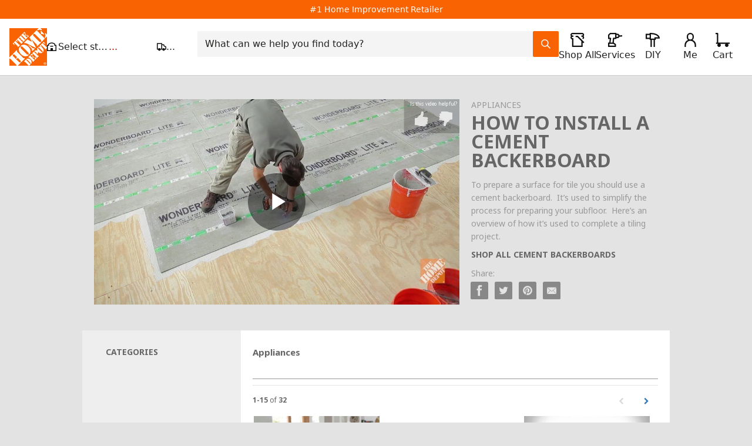

--- FILE ---
content_type: text/html; charset=UTF-8
request_url: https://videos.homedepot.com/detail/video/4411846422001/how-to-install-a-cement-backerboard
body_size: 10214
content:
<!DOCTYPE html>
<html lang="en-us">
  <head>
    <meta charset="utf-8">
    <meta name="viewport" content="width=device-width, initial-scale=1.0">
    <meta name="author" content="">
    
  <title>How to Install a Cement Backerboard - How To Videos and Tips at The Home Depot</title>

<meta name="generator" content="Brightcove">
<meta http-equiv="x-ua-compatible" content="IE=edge">

<meta name="description" content="To prepare a surface for tile you should use a cement backerboard.  It’s used to simplify the process for preparing your subfloor.  Here’s an overview of how it’s used to complete a tiling project.">


  <meta name="google-site-verification" content="xIGpFD0TJlteI1CuDLAt-yOZbDKEPfONUjaGl0cSh2s" />


<meta property="og:url" content="https://videos.homedepot.com/detail/video/4411846422001/how-to-install-a-cement-backerboard">

  <meta property="og:image" content="https://cf-images.us-east-1.prod.boltdns.net/v1/static/66036796001/f080e2c5-4dce-43c2-809c-4107e5f6e7ea/4a9ab191-9fd9-4775-a0ed-d752240aae85/960x540/match/image.jpg">
  <meta property="og:image:url" content="https://cf-images.us-east-1.prod.boltdns.net/v1/static/66036796001/f080e2c5-4dce-43c2-809c-4107e5f6e7ea/4a9ab191-9fd9-4775-a0ed-d752240aae85/960x540/match/image.jpg">
  <meta property="og:title" content="How to Install a Cement Backerboard">
  <meta property="og:description" content="To prepare a surface for tile you should use a cement backerboard.  It’s used to simplify the process for preparing your subfloor.  Here’s an overview of how it’s used to complete a tiling project.">
  <link rel="image_src" href="https://cf-images.us-east-1.prod.boltdns.net/v1/static/66036796001/f080e2c5-4dce-43c2-809c-4107e5f6e7ea/4a9ab191-9fd9-4775-a0ed-d752240aae85/960x540/match/image.jpg">
  <link rel="alternate" type="application/json+oembed" href="https://oembed.brightcove.com/?format=json&amp;maxwidth=480&amp;maxheight=270&amp;url=http%3A%2F%2Fplayers.brightcove.net%2F66036796001%2FrypBfiMjf_default%2Findex.html%3FvideoId%3D4411846422001" title="How to Install a Cement Backerboard">

    <meta property="og:video:type" content="video/mp4">
    <meta property="og:video" content="https://house-fastly-signed-us-east-1-prod.brightcovecdn.com/media/v1/pmp4/static/clear/66036796001/f080e2c5-4dce-43c2-809c-4107e5f6e7ea/f3cad728-1f56-4a8d-bf5c-ad6077988b86/main.mp4?fastly_token=[base64]%3D%3D">
    <meta property="og:video:secure_url" content="https://house-fastly-signed-us-east-1-prod.brightcovecdn.com/media/v1/pmp4/static/clear/66036796001/f080e2c5-4dce-43c2-809c-4107e5f6e7ea/f3cad728-1f56-4a8d-bf5c-ad6077988b86/main.mp4?fastly_token=[base64]%3D%3D">

  <meta name="twitter:title" content="How to Install a Cement Backerboard">
  <meta name="twitter:description" content="To prepare a surface for tile you should use a cement backerboard.  It’s used to simplify the process for preparing your subfloor.  Here’s an overview of how it’s used to complete a tiling project.">
  <meta name="twitter:image" content="https://cf-images.us-east-1.prod.boltdns.net/v1/static/66036796001/f080e2c5-4dce-43c2-809c-4107e5f6e7ea/4a9ab191-9fd9-4775-a0ed-d752240aae85/960x540/match/image.jpg">
  <meta name="twitter:image:width" content="480">
  <meta name="twitter:image:height" content="270">



<meta name="twitter:card" content="player">
<meta name="twitter:site" content="@HomeDepot">
<meta name="twitter:creator" content="@HomeDepot">


  <meta name="twitter:player" content="https://players.brightcove.net/66036796001/rypBfiMjf_default/index.html?videoId=4411846422001">
  <meta name="twitter:player:width" content="480">
  <meta name="twitter:player:height" content="270">
    <meta name="twitter:player:stream" content="https://house-fastly-signed-us-east-1-prod.brightcovecdn.com/media/v1/pmp4/static/clear/66036796001/f080e2c5-4dce-43c2-809c-4107e5f6e7ea/f3cad728-1f56-4a8d-bf5c-ad6077988b86/main.mp4?fastly_token=[base64]%3D%3D">
    <meta name="twitter:player:stream:content_type" content="video/mp4; codecs=&quot;avc1.42E01E1, mp4a.40.2&quot;">
<meta name="aprimo_source" content="Agency">
<meta name="owner" content="Creative Services">
<meta name="channel_of_origin" content="Creative Services">
<meta name="aprimo_video_type" content="Live-action">
<meta name="asset_category" content="Customer Guides and Projects">
<meta name="customer_guides_and_projects_type" content="How To Series: Project Guide">
<meta name="dam_department" content="23F-WALL/FLOOR COVERING">
<meta name="class" content="023-014-FLOORING TOOLS &amp; MATERIA">
<meta name="videotype" content="Project Guide">

<link rel="publisher" href="https://plus.google.com/+HomeDepot">


      <link href="/stylesheet/marquee-v2/marquee_minimal" rel="stylesheet">
<link href="https://www.homedepot.com/favicon.ico" rel="shortcut icon">

    
    
    
    
    

  </head>

  <body>
    

    <a href="#category-list" class="sr-only">Skip to collection list</a>
    <a href="#video-grid" class="sr-only">Skip to video grid</a>


      <div class="customHeaderContainer">
    
  <!-- Start - Custom overrides for HomeDepot-->
<style>
body {
  background-color: #e3e3e3 !important;
}
.container_30 {
  box-shadow: none !important;
}
.customHeaderContainer {
  background: white;
}
.customHeaderContainer *, *:before, *:after {
  box-sizing: content-box;
  -webkit-box-sizing: content-box;
  -moz-box-sizing: content-box;
}

.customHeaderContainer .btn {
  height: inherit;
  padding-bottom: 8px;
}

.customHeaderContainer form button.btn {
  box-sizing: border-box;
  -webkit-box-sizing: border-box;
  -moz-box-sizing: border-box;  
}

.customHeaderContainer form button.btn-orange {
  background-color: #F96305;
}
</style>
<!-- End - Custom overrides for HomeDepot-->

<script type="text/javascript">
thd.WCS7 = function(){
    initializeCookieManager('.homedepot.com');  
    //keep WCS7 session alive
    var thdUsername = getTHDUserName();
    if(thdUsername !== '' && thdUsername.length !== 0) {
        $.ajax({url: 'https://www.homedepot.com/webapp/wcs/stores/servlet/KeepSessionAlive?storeId=10051&langId=-1&catalogId=10053', type: 'GET'});                  
    }
}();
</script>
<div id="container" class="container_30 clearfix">
    <!-- THD Header -->
 <script id="THDHeaderFooter" src="https://www.homedepot.com/hf/thirdparty/js/thd.include.third_party.js" hfapp-callertype="demo-app" channel="web" bootstrap="true"> </script>

</div>












  </div>


      


<div class="page-detail">
  <div class="container">
    <div class="row">
      <div class="col-xs-12">
        <div class="partial-video partial-video-standard">
  <div class="row">
    <div class="col-xs-12">
      <div class="bc-video-wrapper">
          <div style="width:100%;height:100%;display:block" itemscope itemtype="http://schema.org/VideoObject" itemprop="video">
    <style>
      .video-js {
        height: 100% !important;
        width: 100% !important;
        background-color: transparent;
      }
      .video-js .vjs-poster {
        background-color: transparent;
      }
    </style>
        <video
          id="performPlayer" 
          data-video-id="4411846422001"
          data-video-source="brightcove"
          data-video-name="How to Install a Cement Backerboard"
          data-video-description="To prepare a surface for tile you should use a cement backerboard.  It’s used to simplify the process for preparing your subfloor.  Here’s an overview of how it’s used to complete a tiling project."
          data-bc-experience="How To Videos and Tips at The Home Depot"
          class="video-js" controls 
          
          
          
        ></video>

        <meta itemprop="name" content="How to Install a Cement Backerboard">
        <link itemprop="thumbnailURL" content="https://cf-images.us-east-1.prod.boltdns.net/v1/static/66036796001/f080e2c5-4dce-43c2-809c-4107e5f6e7ea/4a9ab191-9fd9-4775-a0ed-d752240aae85/960x540/match/image.jpg">
        <span itemprop="thumbnail" itemscope itemtype="http://schema.org/ImageObject">
          <link itemprop="url" href="https://cf-images.us-east-1.prod.boltdns.net/v1/static/66036796001/f080e2c5-4dce-43c2-809c-4107e5f6e7ea/4a9ab191-9fd9-4775-a0ed-d752240aae85/960x540/match/image.jpg">
        </span>

        <link itemprop="embedURL" content="https://players.brightcove.net/66036796001/rypBfiMjf_default/index.html?videoId=4411846422001">
        <meta itemprop="duration" content="PT1M19.147S">
        <meta itemprop="description" content="To prepare a surface for tile you should use a cement backerboard.  It’s used to simplify the process for preparing your subfloor.  Here’s an overview of how it’s used to complete a tiling project.">
        <meta itemprop="uploadDate" content="2015-08-10T18:25:34.992Z">

  </div>


      </div>
      <div class="bc-video-info-wrapper">
            <span class="bc-label bc-label-category">Appliances</span>

          <h1 class="video-name">How to Install a Cement Backerboard</h1>
          <div class="video-description">To prepare a surface for tile you should use a cement backerboard.  It’s used to simplify the process for preparing your subfloor.  Here’s an overview of how it’s used to complete a tiling project.</div>
          
          <div class="related-link">
  <a href="http://www.homedepot.com/b/Building-Materials-Drywall-Cement-Boards/N-5yc1vZcb0f" title="SHOP ALL CEMENT BACKERBOARDS">
    
    SHOP ALL CEMENT BACKERBOARDS
  </a>
</div>

          <div id="share-container" class="content-editable share" data-id="share" data-scope="site" data-editor="share">
  <h5>Share:</h5>

  <ul class="list list-inline">
    <li>
      <a href="https://www.facebook.com/dialog/share?app_id=870555336312529&amp;display=popup&amp;href=https%3A%2F%2Fvideos.homedepot.com%2Fdetail%2Fvideo%2F4411846422001%2Fhow-to-install-a-cement-backerboard&amp;caption=From%20How%20To%20Videos%20and%20Tips%20at%20The%20Home%20Depot&amp;name=How%20to%20Install%20a%20Cement%20Backerboard&amp;picture=https%3A%2F%2Fcf-images.us-east-1.prod.boltdns.net%2Fv1%2Fstatic%2F66036796001%2Ff080e2c5-4dce-43c2-809c-4107e5f6e7ea%2F4a9ab191-9fd9-4775-a0ed-d752240aae85%2F960x540%2Fmatch%2Fimage.jpg&amp;redirect_uri=https%3A%2F%2Fredirect.bcvp0rtal.com%2Ffb%2F5844%3Fredirect%3Dhttps%253A%252F%252Fvideos.homedepot.com&amp;description=To%20prepare%20a%20surface%20for%20tile%20you%20should%20use%20a%20cement%20backerboard.%20%20It%E2%80%99s%20used%20to%20simplify%20the%20process%20for%20preparing%20your%20subfloor.%20%20Here%E2%80%99s%20an%20overview%20of%20how%20it%E2%80%99s%20used%20to%20complete%20a%20tiling%20project." target="_blank" rel="nofollow" data-media="facebook">
        <i class="fa icon-fb icon-fb-dark">&nbsp;</i>
      </a>
    </li>

    <li>
      <a href="https://twitter.com/intent/tweet?text=Check%20out%20this%20site!%20https%3A%2F%2Fvideos.homedepot.com%2Fdetail%2Fvideo%2F4411846422001%2Fhow-to-install-a-cement-backerboard&amp;via=HomeDepot&amp;related=HomeDepot" target="_blank" rel="nofollow" data-media="twitter">
        <i class="fa icon-twitter icon-twitter-dark">&nbsp;</i>
      </a>
    </li>




    <li>
      <a href="https://pinterest.com/pin/create/button/?url=https%3A%2F%2Fvideos.homedepot.com%2Fdetail%2Fvideo%2F4411846422001%2Fhow-to-install-a-cement-backerboard&amp;media=https%3A%2F%2Fcf-images.us-east-1.prod.boltdns.net%2Fv1%2Fstatic%2F66036796001%2Ff080e2c5-4dce-43c2-809c-4107e5f6e7ea%2F4a9ab191-9fd9-4775-a0ed-d752240aae85%2F960x540%2Fmatch%2Fimage.jpg&amp;description=To%20prepare%20a%20surface%20for%20tile%20you%20should%20use%20a%20cement%20backerboard.%20%20It%E2%80%99s%20used%20to%20simplify%20the%20process%20for%20preparing%20your%20subfloor.%20%20Here%E2%80%99s%20an%20overview%20of%20how%20it%E2%80%99s%20used%20to%20complete%20a%20tiling%20project." target="_blank" rel="nofollow" data-media="pinterest">
        <i class="fa icon-pinterest icon-pinterest-dark">&nbsp;</i>
      </a>
    </li>

    <li>
      <a href="mailto:?subject=How%20to%20Install%20a%20Cement%20Backerboard&amp;body=To%20prepare%20a%20surface%20for%20tile%20you%20should%20use%20a%20cement%20backerboard.%20%20It%E2%80%99s%20used%20to%20simplify%20the%20process%20for%20preparing%20your%20subfloor.%20%20Here%E2%80%99s%20an%20overview%20of%20how%20it%E2%80%99s%20used%20to%20complete%20a%20tiling%20project.%0A%0Ahttps%3A%2F%2Fvideos.homedepot.com%2Fdetail%2Fvideo%2F4411846422001%2Fhow-to-install-a-cement-backerboard" rel="nofollow" data-media="email">
        <i class="fa icon-envelope icon-envelope-dark">&nbsp;</i>
      </a>
    </li>
  </ul>
</div>

      </div>
    </div>
  </div>
</div>

      </div>
    </div>
  </div>

    <div class="bc-video-browser">
      <div class="container">
        <div class="row row-video-browser">
          <div class="content-editable" data-id="categories" data-scope="site" data-editor="categories">
            <div class="bc-video-browser-inner">
              <a name="category-list" aria-hidden="true"></a>
              <div id="bc-category-list" class="col-sm-3">
                
<h1 class="h1 category-list-label ">categories</h1>


              </div>
              <a name="video-grid" aria-hidden="true"></a>
              <div id="bc-video-grid" class="col-sm-9">
                <div class="bc-video-browser-grid">
  <div class="bc-video-browser-grid-top">

      <div id="bc-breadcrumbs" class=""></div>
      <nav id="secondary-nav"></nav>
  </div>

  <div class="pagination-header">
    <div class="bc-pagination clearfix">
      <p class="pull-left">
        <span class="sr-only">Currently loaded videos are 1 through 15 of 32 total videos.</span>
        <span class="bc-pagination-range" aria-hidden="true">1-15</span>
        <span class="bc-pagination-seperator" aria-hidden="true">of</span>
        <span class="bc-pagination-total" aria-hidden="true">32</span>
      </p>
      <div class="pull-right">
          <div class="bc-pagination-left disabled"><span class="sr-only">First page loaded, no previous page available</span><span class="fa fa-chevron-left" aria-hidden="true"></span></div>

          <a href="#category/videos/appliances/1" class="bc-pagination-right"><span class="sr-only">Load Next Page</span><span class="fa fa-chevron-right"></span></a>
      </div>

      <!-- sorting start -->
      <!-- sorting end -->
    </div>
  </div>

  <hr aria-hidden="true" />

  <div id="bc-video-grid-container">
    <div class="bc-video-grid-items">
        <div class="bc-video-grid-item">
          <a href="/detail/videos/appliances/video/6052190624001/best-carpet-cleaners-for-the-job?autoStart=true">
            <div class="bc-video-thumbnail">
              <img class="bc-image-loader" data-bc-src="https://cf-images.us-east-1.prod.boltdns.net/v1/static/66036796001/9eafb44e-d48a-4db3-843d-1627fd95e448/8af1957c-73b6-49db-96da-758460119656/1280x720/match/image.jpg" data-bc-alt="Best Carpet Cleaners for the Job">
              <!-- <img src="https://images.gallerysites.net?image=https%3A%2F%2Fcf-images.us-east-1.prod.boltdns.net%2Fv1%2Fstatic%2F66036796001%2F9eafb44e-d48a-4db3-843d-1627fd95e448%2F8af1957c-73b6-49db-96da-758460119656%2F1280x720%2Fmatch%2Fimage.jpg&width=460&height=260" alt="Best Carpet Cleaners for the Job"> -->
              <div class="bc-video-timestamp">1:36</div>
            </div>
            <div class="caption">
              Best Carpet Cleaners for the Job
            </div>
          </a>
        </div>
        <div class="bc-video-grid-item">
          <a href="/detail/videos/appliances/video/6049169150001/how-do-ductless-air-conditioners-work?autoStart=true">
            <div class="bc-video-thumbnail">
              <img class="bc-image-loader" data-bc-src="https://cf-images.us-east-1.prod.boltdns.net/v1/static/66036796001/117e67a5-3443-4e66-ba9b-6b069604e80e/b5e45d25-be51-4a01-b331-1e6efaf8338b/1280x720/match/image.jpg" data-bc-alt="How Do Ductless Air Conditioners Work">
              <!-- <img src="https://images.gallerysites.net?image=https%3A%2F%2Fcf-images.us-east-1.prod.boltdns.net%2Fv1%2Fstatic%2F66036796001%2F117e67a5-3443-4e66-ba9b-6b069604e80e%2Fb5e45d25-be51-4a01-b331-1e6efaf8338b%2F1280x720%2Fmatch%2Fimage.jpg&width=460&height=260" alt="How Do Ductless Air Conditioners Work"> -->
              <div class="bc-video-timestamp">1:13</div>
            </div>
            <div class="caption">
              How Do Ductless Air Conditioners Work
            </div>
          </a>
        </div>
        <div class="bc-video-grid-item">
          <a href="/detail/videos/appliances/video/6042365085001/best-high-efficiency-washing-machines-for-your-home?autoStart=true">
            <div class="bc-video-thumbnail">
              <img class="bc-image-loader" data-bc-src="https://cf-images.us-east-1.prod.boltdns.net/v1/static/66036796001/7999fa37-7ddc-46d1-b012-6031964f8a3c/a8dacab7-d3c4-46b5-aa3b-da59dbd39038/1280x720/match/image.jpg" data-bc-alt="Best High-Efficiency Washing Machines for Your Home">
              <!-- <img src="https://images.gallerysites.net?image=https%3A%2F%2Fcf-images.us-east-1.prod.boltdns.net%2Fv1%2Fstatic%2F66036796001%2F7999fa37-7ddc-46d1-b012-6031964f8a3c%2Fa8dacab7-d3c4-46b5-aa3b-da59dbd39038%2F1280x720%2Fmatch%2Fimage.jpg&width=460&height=260" alt="Best High-Efficiency Washing Machines for Your Home"> -->
              <div class="bc-video-timestamp">1:20</div>
            </div>
            <div class="caption">
              Best High-Efficiency Washing Machines for Your Home
            </div>
          </a>
        </div>
        <div class="bc-video-grid-item">
          <a href="/detail/videos/appliances/video/6028711649001/best-refrigerators-for-your-home?autoStart=true">
            <div class="bc-video-thumbnail">
              <img class="bc-image-loader" data-bc-src="https://cf-images.us-east-1.prod.boltdns.net/v1/static/66036796001/900cdd1b-a36b-471e-a718-99f6f98e7162/6c610194-0f05-4e4d-be1c-ea964814869a/1280x720/match/image.jpg" data-bc-alt="Best Refrigerators For Your Home">
              <!-- <img src="https://images.gallerysites.net?image=https%3A%2F%2Fcf-images.us-east-1.prod.boltdns.net%2Fv1%2Fstatic%2F66036796001%2F900cdd1b-a36b-471e-a718-99f6f98e7162%2F6c610194-0f05-4e4d-be1c-ea964814869a%2F1280x720%2Fmatch%2Fimage.jpg&width=460&height=260" alt="Best Refrigerators For Your Home"> -->
              <div class="bc-video-timestamp">2:28</div>
            </div>
            <div class="caption">
              Best Refrigerators For Your Home
            </div>
          </a>
        </div>
        <div class="bc-video-grid-item">
          <a href="/detail/videos/appliances/video/5972205563001/types-of-microwaves?autoStart=true">
            <div class="bc-video-thumbnail">
              <img class="bc-image-loader" data-bc-src="https://cf-images.us-east-1.prod.boltdns.net/v1/static/66036796001/ce701248-57ee-4ff8-9aa9-0369269de8c3/843d58fd-2f09-47b5-89e5-5035ee72ff51/1280x720/match/image.jpg" data-bc-alt="Types of Microwaves">
              <!-- <img src="https://images.gallerysites.net?image=https%3A%2F%2Fcf-images.us-east-1.prod.boltdns.net%2Fv1%2Fstatic%2F66036796001%2Fce701248-57ee-4ff8-9aa9-0369269de8c3%2F843d58fd-2f09-47b5-89e5-5035ee72ff51%2F1280x720%2Fmatch%2Fimage.jpg&width=460&height=260" alt="Types of Microwaves"> -->
              <div class="bc-video-timestamp">2:02</div>
            </div>
            <div class="caption">
              Types of Microwaves
            </div>
          </a>
        </div>
        <div class="bc-video-grid-item">
          <a href="/detail/videos/appliances/video/5967486308001/best-wall-ovens:-how-to-choose?autoStart=true">
            <div class="bc-video-thumbnail">
              <img class="bc-image-loader" data-bc-src="https://cf-images.us-east-1.prod.boltdns.net/v1/static/66036796001/a2928e24-db55-44a5-accb-3a078e477ca0/8e0f9d61-35eb-42e1-9f08-d52b86d2800f/1280x720/match/image.jpg" data-bc-alt="Best Wall Ovens:  How to Choose">
              <!-- <img src="https://images.gallerysites.net?image=https%3A%2F%2Fcf-images.us-east-1.prod.boltdns.net%2Fv1%2Fstatic%2F66036796001%2Fa2928e24-db55-44a5-accb-3a078e477ca0%2F8e0f9d61-35eb-42e1-9f08-d52b86d2800f%2F1280x720%2Fmatch%2Fimage.jpg&width=460&height=260" alt="Best Wall Ovens:  How to Choose"> -->
              <div class="bc-video-timestamp">1:15</div>
            </div>
            <div class="caption">
              Best Wall Ovens:  How to Choose
            </div>
          </a>
        </div>
        <div class="bc-video-grid-item">
          <a href="/detail/videos/appliances/video/5972203991001/best-washing-machines-for-your-laundry-room?autoStart=true">
            <div class="bc-video-thumbnail">
              <img class="bc-image-loader" data-bc-src="https://cf-images.us-east-1.prod.boltdns.net/v1/static/66036796001/847500bb-0d86-460e-93ee-d95dec8641a9/d39135d7-32be-41fb-955b-6f1d7527ede0/1280x720/match/image.jpg" data-bc-alt="Best Washing Machines for Your Laundry Room">
              <!-- <img src="https://images.gallerysites.net?image=https%3A%2F%2Fcf-images.us-east-1.prod.boltdns.net%2Fv1%2Fstatic%2F66036796001%2F847500bb-0d86-460e-93ee-d95dec8641a9%2Fd39135d7-32be-41fb-955b-6f1d7527ede0%2F1280x720%2Fmatch%2Fimage.jpg&width=460&height=260" alt="Best Washing Machines for Your Laundry Room"> -->
              <div class="bc-video-timestamp">1:12</div>
            </div>
            <div class="caption">
              Best Washing Machines for Your Laundry Room
            </div>
          </a>
        </div>
        <div class="bc-video-grid-item">
          <a href="/detail/videos/appliances/video/5853023095001/best-front-load-washers:-how-to-choose?autoStart=true">
            <div class="bc-video-thumbnail">
              <img class="bc-image-loader" data-bc-src="https://cf-images.us-east-1.prod.boltdns.net/v1/static/66036796001/5cdd068c-249b-4357-bba9-b2d1974ddd49/ffbcd358-15d5-4385-88c8-130acfc757e4/1280x720/match/image.jpg" data-bc-alt="Best Front Load Washers:  How to Choose">
              <!-- <img src="https://images.gallerysites.net?image=https%3A%2F%2Fcf-images.us-east-1.prod.boltdns.net%2Fv1%2Fstatic%2F66036796001%2F5cdd068c-249b-4357-bba9-b2d1974ddd49%2Fffbcd358-15d5-4385-88c8-130acfc757e4%2F1280x720%2Fmatch%2Fimage.jpg&width=460&height=260" alt="Best Front Load Washers:  How to Choose"> -->
              <div class="bc-video-timestamp">1:45</div>
            </div>
            <div class="caption">
              Best Front Load Washers:  How to Choose
            </div>
          </a>
        </div>
        <div class="bc-video-grid-item">
          <a href="/detail/videos/appliances/video/5972201196001/best-washing-machine-stands-and-kits-for-your-laundry-room?autoStart=true">
            <div class="bc-video-thumbnail">
              <img class="bc-image-loader" data-bc-src="https://cf-images.us-east-1.prod.boltdns.net/v1/static/66036796001/ebea02bb-d7ca-4a83-a7ee-a0d87eb0c4ab/793be330-c59d-412a-aea5-d243bca8d79e/1280x720/match/image.jpg" data-bc-alt="Best Washing Machine Stands and Kits for Your Laundry Room">
              <!-- <img src="https://images.gallerysites.net?image=https%3A%2F%2Fcf-images.us-east-1.prod.boltdns.net%2Fv1%2Fstatic%2F66036796001%2Febea02bb-d7ca-4a83-a7ee-a0d87eb0c4ab%2F793be330-c59d-412a-aea5-d243bca8d79e%2F1280x720%2Fmatch%2Fimage.jpg&width=460&height=260" alt="Best Washing Machine Stands and Kits for Your Laundry Room"> -->
              <div class="bc-video-timestamp">1:07</div>
            </div>
            <div class="caption">
              Best Washing Machine Stands and Kits for Your Laundry Room
            </div>
          </a>
        </div>
        <div class="bc-video-grid-item">
          <a href="/detail/videos/appliances/video/5853023815001/best-high-efficiency-washing-machines-for-your-home?autoStart=true">
            <div class="bc-video-thumbnail">
              <img class="bc-image-loader" data-bc-src="https://cf-images.us-east-1.prod.boltdns.net/v1/static/66036796001/35fc4562-334a-4593-9e3f-945a1a6dc408/cbc639a4-a881-45c8-804e-9c961fb987ae/1280x720/match/image.jpg" data-bc-alt="Best High-Efficiency Washing Machines for Your Home">
              <!-- <img src="https://images.gallerysites.net?image=https%3A%2F%2Fcf-images.us-east-1.prod.boltdns.net%2Fv1%2Fstatic%2F66036796001%2F35fc4562-334a-4593-9e3f-945a1a6dc408%2Fcbc639a4-a881-45c8-804e-9c961fb987ae%2F1280x720%2Fmatch%2Fimage.jpg&width=460&height=260" alt="Best High-Efficiency Washing Machines for Your Home"> -->
              <div class="bc-video-timestamp">1:55</div>
            </div>
            <div class="caption">
              Best High-Efficiency Washing Machines for Your Home
            </div>
          </a>
        </div>
        <div class="bc-video-grid-item">
          <a href="/detail/videos/appliances/video/5972205562001/best-freezers-for-your-home?autoStart=true">
            <div class="bc-video-thumbnail">
              <img class="bc-image-loader" data-bc-src="https://cf-images.us-east-1.prod.boltdns.net/v1/static/66036796001/cf0cd4f5-8551-4a31-98a4-bd5895818ef9/b4cc4aa3-e145-4da9-90eb-c26fe757e9b9/1280x720/match/image.jpg" data-bc-alt="Best Freezers for Your Home">
              <!-- <img src="https://images.gallerysites.net?image=https%3A%2F%2Fcf-images.us-east-1.prod.boltdns.net%2Fv1%2Fstatic%2F66036796001%2Fcf0cd4f5-8551-4a31-98a4-bd5895818ef9%2Fb4cc4aa3-e145-4da9-90eb-c26fe757e9b9%2F1280x720%2Fmatch%2Fimage.jpg&width=460&height=260" alt="Best Freezers for Your Home"> -->
              <div class="bc-video-timestamp">1:00</div>
            </div>
            <div class="caption">
              Best Freezers for Your Home
            </div>
          </a>
        </div>
        <div class="bc-video-grid-item">
          <a href="/detail/videos/appliances/video/5813159453001/blank-template---dec-10-2025?autoStart=true">
            <div class="bc-video-thumbnail">
              <img class="bc-image-loader" data-bc-src="https://cf-images.us-east-1.prod.boltdns.net/v1/static/66036796001/33f3e7c4-9dc1-41b6-bea0-4c2b3e664d66/462ab7fd-57ef-45a2-aa37-2b649133e742/1280x720/match/image.jpg" data-bc-alt="Blank Template - Dec 10, 2025">
              <!-- <img src="https://images.gallerysites.net?image=https%3A%2F%2Fcf-images.us-east-1.prod.boltdns.net%2Fv1%2Fstatic%2F66036796001%2F33f3e7c4-9dc1-41b6-bea0-4c2b3e664d66%2F462ab7fd-57ef-45a2-aa37-2b649133e742%2F1280x720%2Fmatch%2Fimage.jpg&width=460&height=260" alt="Blank Template - Dec 10, 2025"> -->
              <div class="bc-video-timestamp">2:21</div>
            </div>
            <div class="caption">
              Blank Template - Dec 10, 2025
            </div>
          </a>
        </div>
        <div class="bc-video-grid-item">
          <a href="/detail/videos/appliances/video/4930476860001/washer-and-dryer-dimensions?autoStart=true">
            <div class="bc-video-thumbnail">
              <img class="bc-image-loader" data-bc-src="https://cf-images.us-east-1.prod.boltdns.net/v1/static/66036796001/d35f9caf-5574-4df5-819e-7a72377211a7/78a29e0c-5362-4fae-b2dc-1fc8f24a076b/1280x720/match/image.jpg" data-bc-alt="Washer and Dryer Dimensions ">
              <!-- <img src="https://images.gallerysites.net?image=https%3A%2F%2Fcf-images.us-east-1.prod.boltdns.net%2Fv1%2Fstatic%2F66036796001%2Fd35f9caf-5574-4df5-819e-7a72377211a7%2F78a29e0c-5362-4fae-b2dc-1fc8f24a076b%2F1280x720%2Fmatch%2Fimage.jpg&width=460&height=260" alt="Washer and Dryer Dimensions "> -->
              <div class="bc-video-timestamp">3:04</div>
            </div>
            <div class="caption">
              Washer and Dryer Dimensions 
            </div>
          </a>
        </div>
        <div class="bc-video-grid-item">
          <a href="/detail/videos/appliances/video/5813151151001/how-to-clean-a-keurig?autoStart=true">
            <div class="bc-video-thumbnail">
              <img class="bc-image-loader" data-bc-src="https://cf-images.us-east-1.prod.boltdns.net/v1/static/66036796001/88d717cf-af50-4682-8f70-66733d398678/45f18fac-5bcb-4ac6-b374-3e45d10936ed/1280x720/match/image.jpg" data-bc-alt="How to Clean a Keurig">
              <!-- <img src="https://images.gallerysites.net?image=https%3A%2F%2Fcf-images.us-east-1.prod.boltdns.net%2Fv1%2Fstatic%2F66036796001%2F88d717cf-af50-4682-8f70-66733d398678%2F45f18fac-5bcb-4ac6-b374-3e45d10936ed%2F1280x720%2Fmatch%2Fimage.jpg&width=460&height=260" alt="How to Clean a Keurig"> -->
              <div class="bc-video-timestamp">1:48</div>
            </div>
            <div class="caption">
              How to Clean a Keurig
            </div>
          </a>
        </div>
        <div class="bc-video-grid-item">
          <a href="/detail/videos/appliances/video/5812844126001/how-to-clean-stainless-steel?autoStart=true">
            <div class="bc-video-thumbnail">
              <img class="bc-image-loader" data-bc-src="https://cf-images.us-east-1.prod.boltdns.net/v1/static/66036796001/18e27586-12c0-4b42-924e-ebdecba73b36/d024f31b-4cce-45fa-b526-152144215892/1280x720/match/image.jpg" data-bc-alt="How to Clean Stainless Steel">
              <!-- <img src="https://images.gallerysites.net?image=https%3A%2F%2Fcf-images.us-east-1.prod.boltdns.net%2Fv1%2Fstatic%2F66036796001%2F18e27586-12c0-4b42-924e-ebdecba73b36%2Fd024f31b-4cce-45fa-b526-152144215892%2F1280x720%2Fmatch%2Fimage.jpg&width=460&height=260" alt="How to Clean Stainless Steel"> -->
              <div class="bc-video-timestamp">0:58</div>
            </div>
            <div class="caption">
              How to Clean Stainless Steel
            </div>
          </a>
        </div>
    </div>
  </div>

  <hr aria-hidden="true" />

  <div class="pagination-footer">
    <div class="bc-pagination clearfix">
      <p class="pull-left">
        <span class="sr-only">Currently loaded videos are 1 through 15 of 32 total videos.</span>
        <span class="bc-pagination-range" aria-hidden="true">1-15</span>
        <span class="bc-pagination-seperator" aria-hidden="true">of</span>
        <span class="bc-pagination-total" aria-hidden="true">32</span>
      </p>
      <div class="pull-right">
          <div class="bc-pagination-left disabled"><span class="sr-only">First page loaded, no previous page available</span><span class="fa fa-chevron-left" aria-hidden="true"></span></div>

          <a href="#category/videos/appliances/1" class="bc-pagination-right"><span class="sr-only">Load Next Page</span><span class="fa fa-chevron-right"></span></a>
      </div>
    </div>
  </div>
</div>

              </div>
            </div>
          </div>

            





        </div>
      </div>
    </div>
</div>

    
  <div class="customFooterContainer">
     
  </div>

    <script>
  /*
  Inject global config in here before any of the JS that uses it..
   */
  (function (global) {
    global.BCLS = global.BCLS || {};
    global.bc_gallery = global.bc_gallery || {};
    global.bcGallery = global.bcGallery || {};
    global.BCLS.imageTranscoder = 'https\x3A\x2F\x2Fimages.gallerysites.net';

    global.baseUrl = '';
    global.playerBackground = '\x23e3e3e3';
    global.isPreview =  false ;
    global.locale = {"language":"en-us","momentLng":"en"};
    global.site = {
      name: 'How\x20To\x20Videos\x20and\x20Tips\x20at\x20The\x20Home\x20Depot',
      slug: 'site-5844',
      search: {
        enabled: false
},
      sorting: {
        enabled: false
},
      seo: {"customFields":true,"enableLinkRelCanonical":false,"disableVideoTitleInUrl":false},
      activePage: "detail",
      indexPageReplace: '',
      share: {"inlinePlayback":{"facebook":true,"twitter":true,"gplus":false,"linkedin":false,"pinterest":false},"media":{"facebook":true,"facebookMsgEnabled":false,"twitter":true,"twitterMsgEnabled":false,"gplus":false,"gplusMsgEnabled":false,"linkedin":false,"linkedinMsgEnabled":false,"tumblrMsgEnabled":false,"pinterest":true,"pinterestMsgEnabled":false,"email":true,"emailMsgEnabled":false,"code":false},"color":"dark","colorWasSelected":false},
      redirect: {"baseUrl":"https:\x2F\x2Fredirect.bcvp0rtal.com\x2F","redirectUrl":"https:\x2F\x2Fvideos.homedepot.com","facebookAppId":870555336312529},
      isMobile: false,
      autoplayNext: false,
      relatedLinks: true ,
      isEdit: false
              ,
      useLongDescription: true,
      useInlinePlaybackMobile: false
              ,
      dynamicCustom: {
          burgerMenu: null,
          hideCarouselThumbnails: null,
          hideCarouselChevrons: null,
          sidebarFooter: null,
          groupedFooter: null,
          showFullVideoDescription: null,
          dynamicCategoryLoad: "static",
          // 'crop' (default) | 'maintain' | 'stretch'
          "liveEventBackgroundFit_index": null,
          "liveEventBackgroundFit_index-live": null,
          "liveEventBackgroundFit_index-post": null
      }
    };

    global.query = {};

    global.bc_gallery.player = {
      account: 66036796001,
      id: "rypBfiMjf"
    };
    global.bcGallery.mute = false;

    global.bcGallery.templatePath = '\x2Fbc-template\x2Fmarquee-v2\x2F2\x2Ftemplates';
    global.bcGallery.getTemplatePath = function (url) {
      return '\x2Fbc-template\x2Fmarquee-v2\x2F2\x2Ftemplates' + url;
    };

    global.addons = {
        eloquaId: '',
        marketoId: '',
        gaId: ''
    };
    global.BCLS.videos = {
      nextPage: '1',
      prevPage: 'false'
    };
        global.currentVideo = {
          id: '4411846422001',
          displayName: 'How\x20to\x20Install\x20a\x20Cement\x20Backerboard',
          referenceId: '4411846422001',
          duration: 79147
        };

    global.category = {
      slug: 'appliances',
      name: 'Appliances',
      id: '5670416400b973dc5c00007a',
      children: [
      ]
    };

    global.categories = [{"id":"5670416400b973dc5c00007a","slug":"appliances","name":"Appliances","parent":null},{"id":"53bc2bfb9c85fa4b2400008b","slug":"bath","name":"Bath","parent":null},{"id":"5bd9b52b35d1b7e5b2fe9b4c","slug":"buying-guides","name":"Buying\x20Guides","parent":null},{"id":"5be2f613c78edc926cbd2fee","slug":"controlling-pests","name":"Controlling\x20Pests","parent":null},{"id":"5464c4761cc279b648000033","slug":"decor","name":"Decor","parent":null},{"id":"58e68cf713faa94de50f24bc","slug":"diy-projects-ideas","name":"DIY\x20Projects\x20\x26\x20Ideas","parent":null},{"id":"54652334f90d8ab348000077","slug":"doors-windows","name":"Doors\x20\x26\x20Windows\x20","parent":null},{"id":"54650d241cc279b64800005b","slug":"electrical","name":"Electrical","parent":null},{"id":"56afb4c8da922bb055000088","slug":"fencing","name":"Fencing","parent":null},{"id":"53cfd54feb0107385e000084","slug":"flooring","name":"Flooring","parent":null},{"id":"552d4855ed15e2db6700000a","slug":"get-it-installed","name":"Get\x20it\x20Installed","parent":null},{"id":"567024cf374d78f058000080","slug":"heating-cooling","name":"Heating\x20\x26\x20Cooling","parent":null},{"id":"561ea235528001e00f000037","slug":"holiday","name":"Holiday","parent":null},{"id":"53cd7109dca832582f00008f","slug":"kitchen","name":"Kitchen","parent":null},{"id":"538c8fcf320272e301000012","slug":"lawn-and-garden","name":"Lawn\x20and\x20Garden","parent":null},{"id":"546517721cc279b64800005c","slug":"lighting","name":"Lighting","parent":null},{"id":"55896b4cc7cd1cb34b000050","slug":"lumber-building-materials","name":"Lumber\x2FBuilding\x20Materials","parent":null},{"id":"582e1e1a67f118a45e0000be","slug":"outdoor-living","name":"Outdoor\x20Living","parent":null},{"id":"538c8f79320272e301000011","slug":"paint","name":"Paint","parent":null},{"id":"5798d4e3c1e1242d4000002f","slug":"smart-home","name":"Smart\x20Home","parent":null},{"id":"54661ea077ccc3b44800006e","slug":"storage","name":"Storage","parent":null},{"id":"56eab509b3b6552125000006","slug":"winterization","name":"Winterization","parent":null}];

    global.translations = {"categories":"categories","more":"more","of":"of","search":"Search","searchResults":"search\x20results","searchResultsDetails":"Your\x20search\x20for\x20\x3Cspan\x20class\x3D\x27highlight\x20search-term\x27\x3E{{query.q}}\x3C\x2Fspan\x3E\x20produced\x20\x3Cspan\x20class\x3D\x27highlight\x20search-count\x27\x3E{{videos.totalCount}}\x3C\x2Fspan\x3E\x20results","searchResultsDetailsMobile":"\x3Cspan\x20class\x3D\x27search-count\x27\x3E{{videos.totalCount}}\x3C\x2Fspan\x3E\x20results","categoryResultsDetailsMobile":"\x3Cspan\x20class\x3D\x27search-count\x27\x3E{{videos.totalCount}}\x3C\x2Fspan\x3E\x20videos","toggleNavigation":"toggle\x20navigation","downloadVideo":"download\x20video","downloadHelp":"You\x20may\x20have\x20to\x20right\x20click\x20and\x20choose\x20\x27Save\x20Link\x20As...\x27","completeRequiredFields":"please\x20complete\x20all\x20required\x20fields","requiredField":"required\x20field","relatedLink":"related\x20link","showMoreVideos":"show\x20more\x20videos","share":"Share","noPlayerError":"no\x20player\x20configured\x20for\x20site","noVideoError":"no\x20video\x20to\x20display","stayConnected":"stay\x20connected","First\x20Name":"First\x20Name","Last\x20Name":"Last\x20Name","Email":"Email","Country":"Country","Industry":"Industry","Company\x20Name":"Company\x20Name","shareCode":"Embed\x20Code","shareLink":"Share\x20Link","sortBy":"Sort:","recommended":"Recommended","alphabetically":"A-Z","alphabeticallyReverse":"Z-A","mostViewed":"Most\x20Viewed","mostRecent":"Most\x20Recent","oldestFirst":"Oldest\x20First","your-brand":"[Your\x20Brand]","your-brand-footer":"[Your\x20Brand]","contact":"Contact","all-rights-reserved":"All\x20Rights\x20Reserved","like-on-fb":"Like\x20on\x20Facebook","follow-on-twitter":"Follow\x20on\x20X","share-on-gplus":"Share\x20on\x20Google\x20Plus","connect-on-linkedin":"Connect\x20on\x20LinkedIn","placeholder-caps":"PLACEHOLDER","placeholder-lc":"placeholder","share-col":"Share:","left-footer-links":"Left\x20Footer\x20Links","center-footer-links":"Center\x20Footer\x20Links","right-footer-links":"Right\x20Footer\x20Links","brand":"Brand","share-twitter-default":"Check\x20out\x20this\x20site\x21\x20__videoURL__","share-event-twitter-default":"Check\x20out\x20this\x20event\x21\x20[[PAGE_URL]]","LIVE":"LIVE","liveNow":"Live\x20now","upcomingEvent":"Upcoming\x20event","errorCode":"Error\x20Code:\x20__statusCode__","custom-html-display-here":"Custom\x20HTML\x20will\x20display\x20here.\x20See\x20it\x20in\x20Responsive\x20Preview\x20mode.","errors":{"400":{"title":"Bad\x20Request","description":"Sorry,\x20your\x20request\x20was\x20not\x20valid.\x20Please\x20ensure\x20the\x20URL\x20is\x20correct\x20and\x20try\x20again."},"403":{"title":"Access\x20Denied","description":"Sorry,\x20you\x20are\x20not\x20authorized\x20to\x20view\x20this\x20page."},"404":{"title":"Page\x20Not\x20Found","description":"Sorry,\x20we\x20can\x27t\x20find\x20the\x20page\x20you\x20requested.","descriptionWithUrl":"Sorry,\x20we\x20can\x27t\x20find\x20the\x20page\x20you\x20requested.\x20Return\x20to\x20the\x20\x3Ca\x20href\x3D\"__siteUrl__\"\x3Ehome\x20page\x3C\x2Fa\x3E."},"429":{"title":"Request\x20Limit\x20Exceeded","description":"Sorry,\x20your\x20request\x20limit\x20has\x20been\x20reached.\x20Please\x20try\x20again\x20later."},"498":{"title":"Link\x20Expired","description":"This\x20link\x20is\x20a\x20temporary\x20preview\x20link\x20and\x20no\x20longer\x20available."},"500":{"title":"Internal\x20Server\x20Error","description":"Sorry,\x20an\x20error\x20occurred.\x20Please\x20try\x20again\x20later."},"default":{"title":"Unknown\x20Error","description":"An\x20unknown\x20error\x20has\x20occurred.\x20Please\x20try\x20again\x20later."}},"back-to-home":"Back\x20to\x20Homepage","back-to-home-mobile":"Back\x20to\x20Home","read-more":"Read\x20More","read-less":"Read\x20Less","search-videos":"Search\x20Videos","load-more":"Load\x20More","collections":"Collections","company":"Company","search-and-browse":"Search\x20and\x20Browse\x20Videos","sort-by":"Sort\x20By:","browse-videos":"Browse\x20Videos","stay-connected":"Stay\x20Connected","viewMoreIn":"View\x20more\x20in"};

    global.constants = {"SHARE_TOKENS":{"VIDEO_URL":"[[VIDEO_URL]]","VIDEO_TITLE":"[[VIDEO_TITLE]]","VIDEO_SHORT_DESC":"[[VIDEO_SHORT_DESC]]","VIDEO_RELATED_LINK_URL":"[[VIDEO_RELATED_LINK_URL]]","PAGE_URL":"[[PAGE_URL]]","EVENT_TITLE":"[[EVENT_TITLE]]","EVENT_DESC":"[[EVENT_DESC]]"},"SHARE_CONFIG":{"TWITTER_SHORT_URL_CHAR_COUNT":23},"SVG_PATHS":{"chevron-down":"M7.41,8.58L12,13.17L16.59,8.58L18,10L12,16L6,10L7.41,8.58Z","chevron-up":"M7.41,15.41L12,10.83L16.59,15.41L18,14L12,8L6,14L7.41,15.41Z","chevron-right":"M8.59,16.58L13.17,12L8.59,7.41L10,6L16,12L10,18L8.59,16.58Z","close":"M19,6.41L17.59,5L12,10.59L6.41,5L5,6.41L10.59,12L5,17.59L6.41,19L12,13.41L17.59,19L19,17.59L13.41,12L19,6.41Z"}};
  })(this);
</script>
  <script src="//players.brightcove.net/66036796001/rypBfiMjf_default/index.min.js"></script>

    
    <script src="/bc-template/marquee-v2/2/templates/sites/marquee-v2/js/dist/all-c4c4fbb94a1f04035449524efea046d6.min.js"></script>
<script>
  (function (global) {
    var bcGalleryJQuery = jQuery.noConflict(true);
    var jQueryOriginal = jQuery || bcGalleryJQuery;

    global.bcGallery = global.bcGallery || {};
    global.bcGallery.$ = global.bcGallery.jQuery = bcGalleryJQuery;
    global.bcGallery.Handlebars = Handlebars.noConflict();
    global.jQuery = global.$ = jQueryOriginal;
    global.bcGallery.videoDownloads = new global.BCLS.VideoDownloads({
      accountId: 66036796001,
      policyKey: "BCpkADawqM1WEVQgfjjEQmTYy8uaMsM8tPHHxJYePXje56ZOq1fz92EIoBcIctVpvrYIL5huhz0dK2fviHbqNYZ9iShxwuS3XG1EIA9YoP2PJ8vSzmKsMy5h7ws",
      downloadOptions: {"enableCriteria":"none","customField":"","customFieldValue":""},
      downloadProxyUrl: {"endpointBaseUrl":"https:\x2F\x2Fdownload.gallery.brightcove.com","jwt":"FG\x40MIZ0Y\x21EelvxZ8ZxKFH\x5EFxw\x24","expiry":120}
    });

    //Try to instantiate the player
    try {
      global.BCLS.setupPlayers();
    } catch (err) {
      //If there's an error, don't block the rest of the JS from running, rethrow the error on the next tick
      setTimeout(function () {
        throw err;
      });
    }
  })(this);
</script>

  </body>
</html>


--- FILE ---
content_type: text/vtt
request_url: https://house-fastly-signed-us-east-1-prod.brightcovecdn.com/media/v1/hls/v4/clear/66036796001/f080e2c5-4dce-43c2-809c-4107e5f6e7ea/63f412b0-efe7-454a-9f84-80548c66ed98/segment0.vtt?fastly_token=Njk3MGE1OWFfY2EzMDYxMTkwOGE1NzVmNTFjMzI4ZDExYTNiZTU0YjE3MTlhOGFiY2NiNGU0MjQ3MzkyOWYwYzJmMDM3MDVkOF8vL2hvdXNlLWZhc3RseS1zaWduZWQtdXMtZWFzdC0xLXByb2QuYnJpZ2h0Y292ZWNkbi5jb20vbWVkaWEvdjEvaGxzL3Y0L2NsZWFyLzY2MDM2Nzk2MDAxL2YwODBlMmM1LTRkY2UtNDNjMi04MDljLTQxMDdlNWY2ZTdlYS82M2Y0MTJiMC1lZmU3LTQ1NGEtOWY4NC04MDU0OGM2NmVkOTgv
body_size: 489
content:
WEBVTT
X-TIMESTAMP-MAP=LOCAL:00:00:00.000,MPEGTS:0

00:00.000 --> 00:03.610 align:middle line:90%
[MUSIC PLAYING]

00:03.610 --> 00:07.870 align:middle line:84%
To prepare a surface for tile,
you can use cement backerboard.

00:07.870 --> 00:11.380 align:middle line:84%
It's a thin layer of concrete
with fiberglass mesh.

00:11.380 --> 00:14.380 align:middle line:84%
It's used to simplify
the sub-flooring process,

00:14.380 --> 00:16.120 align:middle line:84%
and helps to create
a water barrier

00:16.120 --> 00:19.180 align:middle line:84%
for areas prone to moisture,
like showers and bathroom

00:19.180 --> 00:20.230 align:middle line:90%
floors.

00:20.230 --> 00:23.440 align:middle line:84%
Cement backer-board is
also resistant to mold,

00:23.440 --> 00:25.390 align:middle line:90%
rotting, and warping.

00:25.390 --> 00:26.980 align:middle line:84%
Now to install this
material, you'll

00:26.980 --> 00:29.110 align:middle line:84%
need several items,
including fiberglass

00:29.110 --> 00:30.000 align:middle line:84%
tape, an electric
drill, and of course,

